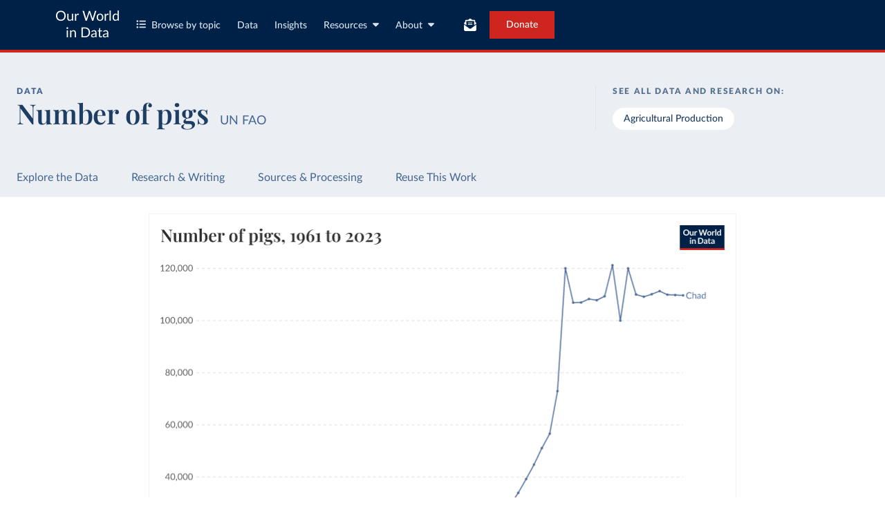

--- FILE ---
content_type: image/svg+xml
request_url: https://ourworldindata.org/gcdl-logo.svg
body_size: 1065
content:
<svg xmlns="http://www.w3.org/2000/svg" xml:space="preserve" fill-rule="evenodd" stroke-miterlimit="10" clip-rule="evenodd" viewBox="0 0 80 103"><path fill="none" d="M0 0h79.011v102.7H0z"/><g transform="translate(-.00008 -.00008) scale(1.68108)"><clipPath id="a"><path d="M0 0h47v57H0z"/></clipPath><g clip-path="url(#a)"><path fill="#fff" fill-rule="nonzero" d="M21.755 16.429v6.387c-.923.63-1.917 1.131-2.982 1.504-1.065.363-2.268.545-3.608.545-1.464 0-2.782-.221-3.954-.665-1.172-.452-2.17-1.091-2.996-1.916-.816-.834-1.442-1.841-1.877-3.021-.435-1.18-.652-2.501-.652-3.965s.213-2.781.639-3.952c.435-1.18 1.056-2.187 1.864-3.021.808-.834 1.784-1.472 2.929-1.916 1.145-.452 2.432-.678 3.861-.678.701 0 1.344.044 1.93.133.595.088 1.145.226 1.651.412.498.174.976.401 1.425.679.452.275.887.594 1.304.958l-.186.279c-.071.107-.173.142-.306.107-.089-.027-.253-.142-.493-.346-.231-.204-.572-.422-1.025-.652-.453-.24-1.034-.457-1.744-.652-.701-.195-1.558-.293-2.569-.293-1.305 0-2.486.204-3.542.612-1.047.408-1.944.998-2.689 1.77-.737.772-1.305 1.712-1.704 2.821-.4 1.1-.599 2.346-.599 3.739 0 1.384.199 2.63.599 3.739.399 1.109.972 2.054 1.717 2.834.755.772 1.669 1.366 2.743 1.783 1.083.408 2.303.613 3.661.613.612 0 1.18-.04 1.704-.12.533-.08 1.034-.195 1.504-.346.469-.151.928-.333 1.372-.546.444-.222.892-.47 1.344-.745v-5.496h-3.954c-.06.001-.118-.023-.159-.066-.045-.044-.067-.093-.067-.147v-.372h4.859Zm18.54 5.442c.036 0 .084.023.147.067l.279.293c-.392.392-.815.752-1.265 1.077-.452.32-.949.595-1.491.825-.541.231-1.136.409-1.784.533-.639.133-1.344.199-2.117.199-1.269 0-2.44-.221-3.514-.665-1.065-.452-1.984-1.091-2.756-1.916-.772-.834-1.376-1.841-1.811-3.021-.435-1.18-.652-2.501-.652-3.965 0-1.428.217-2.728.652-3.899.435-1.18 1.047-2.187 1.837-3.02.799-.843 1.749-1.495 2.849-1.956 1.11-.462 2.33-.692 3.662-.692 1.251 0 2.361.19 3.328.572.967.381 1.868.931 2.703 1.65l-.2.293c-.036.062-.107.093-.213.093-.053 0-.146-.049-.28-.147-.124-.097-.293-.217-.506-.359-.204-.151-.457-.311-.758-.479-.293-.178-.639-.337-1.039-.479-.399-.151-.852-.275-1.358-.373-.506-.097-1.065-.146-1.677-.146-1.207 0-2.317.208-3.329.625-1.012.417-1.881 1.012-2.609 1.783-.728.772-1.296 1.713-1.704 2.821-.4 1.1-.599 2.338-.599 3.713 0 1.401.199 2.657.599 3.766.408 1.1.972 2.036 1.691 2.807.719.763 1.566 1.349 2.542 1.757.977.408 2.037.612 3.182.612.719 0 1.363-.049 1.931-.146.568-.098 1.087-.244 1.557-.44.48-.195.919-.434 1.319-.718.408-.284.812-.608 1.211-.972.062-.062.12-.093.173-.093ZM22.448 39.073c0 1.464-.213 2.777-.639 3.939-.426 1.153-1.025 2.133-1.798 2.94-.772.799-1.695 1.411-2.769 1.837-1.074.425-2.259.638-3.555.638h-6.75V29.719h6.75c1.296 0 2.481.213 3.555.638 1.074.426 1.997 1.043 2.769 1.85.773.798 1.372 1.778 1.798 2.941.426 1.153.639 2.461.639 3.925Zm-.772 0c0-1.393-.196-2.63-.586-3.712-.382-1.092-.928-2.01-1.638-2.755-.701-.745-1.544-1.313-2.529-1.703-.977-.39-2.055-.586-3.236-.586H7.67v17.512h6.017c1.181 0 2.259-.195 3.236-.586.985-.39 1.828-.958 2.529-1.703.71-.745 1.256-1.659 1.638-2.741.39-1.091.585-2.333.585-3.726Zm15.503 8.716v.638H27.168V29.719h.732v18.07h9.279Z"/><path fill="none" stroke="#fff" stroke-width="2.31" d="M1.157 1.157h44.687v54.687H1.157z"/><path fill="#fff" fill-rule="nonzero" stroke="#fff" stroke-miterlimit="4" stroke-width="4.63" d="M2.664 53.893h41.494v.443H2.664z"/></g></g></svg>